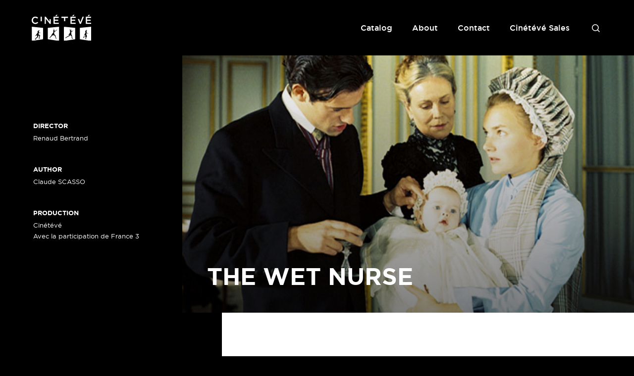

--- FILE ---
content_type: text/html; charset=UTF-8
request_url: https://cineteve.com/en/films/the-wet-nurse/
body_size: 5950
content:
<!DOCTYPE html>
<html lang="en-US" class="no-js no-svg">
<head>
<meta charset="UTF-8">
<meta name="viewport" content="width=device-width, initial-scale=1">
<link rel="profile" href="https://gmpg.org/xfn/11">

<link rel="apple-touch-icon" sizes="180x180" href="https://cineteve.com/wp-content/themes/cineteve/assets/icons/apple-touch-icon.png">
<link rel="icon" type="image/png" sizes="32x32" href="https://cineteve.com/wp-content/themes/cineteve/assets/icons/favicon-32x32.png">
<link rel="icon" type="image/png" sizes="16x16" href="https://cineteve.com/wp-content/themes/cineteve/assets/icons/favicon-16x16.png">
<link rel="manifest" href="https://cineteve.com/wp-content/themes/cineteve/assets/icons/site.webmanifest">
<link rel="mask-icon" href="https://cineteve.com/wp-content/themes/cineteve/assets/icons/safari-pinned-tab.svg" color="#333333">
<link rel="shortcut icon" href="https://cineteve.com/wp-content/themes/cineteve/assets/icons/favicon.ico">
<meta name="msapplication-TileColor" content="#000000">
<meta name="msapplication-config" content="https://cineteve.com/wp-content/themes/cineteve/assets/icons/browserconfig.xml">
<meta name="theme-color" content="#ffffff">

<meta property="og:image" content="https://cineteve.com/wp-content/uploads/2018/10/affiche_la-nourrice_1.jpg">
	
<title>THE WET NURSE &#8211; Cinétévé</title>
<meta name='robots' content='max-image-preview:large' />
<link rel="alternate" hreflang="fr" href="https://cineteve.com/films/la-nourrice/" />
<link rel="alternate" hreflang="en" href="https://cineteve.com/en/films/the-wet-nurse/" />
<link rel="alternate" hreflang="x-default" href="https://cineteve.com/films/la-nourrice/" />
<link rel="alternate" type="application/rss+xml" title="Cinétévé &raquo; THE WET NURSE Comments Feed" href="https://cineteve.com/en/films/the-wet-nurse/feed/" />
<link rel='stylesheet' id='wp-block-library-css' href='https://cineteve.com/wp-includes/css/dist/block-library/style.min.css?ver=4f1de90c4e6ecbbbd6f2d57f1fe5b2d4' type='text/css' media='all' />
<style id='classic-theme-styles-inline-css' type='text/css'>
/*! This file is auto-generated */
.wp-block-button__link{color:#fff;background-color:#32373c;border-radius:9999px;box-shadow:none;text-decoration:none;padding:calc(.667em + 2px) calc(1.333em + 2px);font-size:1.125em}.wp-block-file__button{background:#32373c;color:#fff;text-decoration:none}
</style>
<style id='global-styles-inline-css' type='text/css'>
:root{--wp--preset--aspect-ratio--square: 1;--wp--preset--aspect-ratio--4-3: 4/3;--wp--preset--aspect-ratio--3-4: 3/4;--wp--preset--aspect-ratio--3-2: 3/2;--wp--preset--aspect-ratio--2-3: 2/3;--wp--preset--aspect-ratio--16-9: 16/9;--wp--preset--aspect-ratio--9-16: 9/16;--wp--preset--color--black: #000000;--wp--preset--color--cyan-bluish-gray: #abb8c3;--wp--preset--color--white: #ffffff;--wp--preset--color--pale-pink: #f78da7;--wp--preset--color--vivid-red: #cf2e2e;--wp--preset--color--luminous-vivid-orange: #ff6900;--wp--preset--color--luminous-vivid-amber: #fcb900;--wp--preset--color--light-green-cyan: #7bdcb5;--wp--preset--color--vivid-green-cyan: #00d084;--wp--preset--color--pale-cyan-blue: #8ed1fc;--wp--preset--color--vivid-cyan-blue: #0693e3;--wp--preset--color--vivid-purple: #9b51e0;--wp--preset--gradient--vivid-cyan-blue-to-vivid-purple: linear-gradient(135deg,rgba(6,147,227,1) 0%,rgb(155,81,224) 100%);--wp--preset--gradient--light-green-cyan-to-vivid-green-cyan: linear-gradient(135deg,rgb(122,220,180) 0%,rgb(0,208,130) 100%);--wp--preset--gradient--luminous-vivid-amber-to-luminous-vivid-orange: linear-gradient(135deg,rgba(252,185,0,1) 0%,rgba(255,105,0,1) 100%);--wp--preset--gradient--luminous-vivid-orange-to-vivid-red: linear-gradient(135deg,rgba(255,105,0,1) 0%,rgb(207,46,46) 100%);--wp--preset--gradient--very-light-gray-to-cyan-bluish-gray: linear-gradient(135deg,rgb(238,238,238) 0%,rgb(169,184,195) 100%);--wp--preset--gradient--cool-to-warm-spectrum: linear-gradient(135deg,rgb(74,234,220) 0%,rgb(151,120,209) 20%,rgb(207,42,186) 40%,rgb(238,44,130) 60%,rgb(251,105,98) 80%,rgb(254,248,76) 100%);--wp--preset--gradient--blush-light-purple: linear-gradient(135deg,rgb(255,206,236) 0%,rgb(152,150,240) 100%);--wp--preset--gradient--blush-bordeaux: linear-gradient(135deg,rgb(254,205,165) 0%,rgb(254,45,45) 50%,rgb(107,0,62) 100%);--wp--preset--gradient--luminous-dusk: linear-gradient(135deg,rgb(255,203,112) 0%,rgb(199,81,192) 50%,rgb(65,88,208) 100%);--wp--preset--gradient--pale-ocean: linear-gradient(135deg,rgb(255,245,203) 0%,rgb(182,227,212) 50%,rgb(51,167,181) 100%);--wp--preset--gradient--electric-grass: linear-gradient(135deg,rgb(202,248,128) 0%,rgb(113,206,126) 100%);--wp--preset--gradient--midnight: linear-gradient(135deg,rgb(2,3,129) 0%,rgb(40,116,252) 100%);--wp--preset--font-size--small: 13px;--wp--preset--font-size--medium: 20px;--wp--preset--font-size--large: 36px;--wp--preset--font-size--x-large: 42px;--wp--preset--spacing--20: 0.44rem;--wp--preset--spacing--30: 0.67rem;--wp--preset--spacing--40: 1rem;--wp--preset--spacing--50: 1.5rem;--wp--preset--spacing--60: 2.25rem;--wp--preset--spacing--70: 3.38rem;--wp--preset--spacing--80: 5.06rem;--wp--preset--shadow--natural: 6px 6px 9px rgba(0, 0, 0, 0.2);--wp--preset--shadow--deep: 12px 12px 50px rgba(0, 0, 0, 0.4);--wp--preset--shadow--sharp: 6px 6px 0px rgba(0, 0, 0, 0.2);--wp--preset--shadow--outlined: 6px 6px 0px -3px rgba(255, 255, 255, 1), 6px 6px rgba(0, 0, 0, 1);--wp--preset--shadow--crisp: 6px 6px 0px rgba(0, 0, 0, 1);}:where(.is-layout-flex){gap: 0.5em;}:where(.is-layout-grid){gap: 0.5em;}body .is-layout-flex{display: flex;}.is-layout-flex{flex-wrap: wrap;align-items: center;}.is-layout-flex > :is(*, div){margin: 0;}body .is-layout-grid{display: grid;}.is-layout-grid > :is(*, div){margin: 0;}:where(.wp-block-columns.is-layout-flex){gap: 2em;}:where(.wp-block-columns.is-layout-grid){gap: 2em;}:where(.wp-block-post-template.is-layout-flex){gap: 1.25em;}:where(.wp-block-post-template.is-layout-grid){gap: 1.25em;}.has-black-color{color: var(--wp--preset--color--black) !important;}.has-cyan-bluish-gray-color{color: var(--wp--preset--color--cyan-bluish-gray) !important;}.has-white-color{color: var(--wp--preset--color--white) !important;}.has-pale-pink-color{color: var(--wp--preset--color--pale-pink) !important;}.has-vivid-red-color{color: var(--wp--preset--color--vivid-red) !important;}.has-luminous-vivid-orange-color{color: var(--wp--preset--color--luminous-vivid-orange) !important;}.has-luminous-vivid-amber-color{color: var(--wp--preset--color--luminous-vivid-amber) !important;}.has-light-green-cyan-color{color: var(--wp--preset--color--light-green-cyan) !important;}.has-vivid-green-cyan-color{color: var(--wp--preset--color--vivid-green-cyan) !important;}.has-pale-cyan-blue-color{color: var(--wp--preset--color--pale-cyan-blue) !important;}.has-vivid-cyan-blue-color{color: var(--wp--preset--color--vivid-cyan-blue) !important;}.has-vivid-purple-color{color: var(--wp--preset--color--vivid-purple) !important;}.has-black-background-color{background-color: var(--wp--preset--color--black) !important;}.has-cyan-bluish-gray-background-color{background-color: var(--wp--preset--color--cyan-bluish-gray) !important;}.has-white-background-color{background-color: var(--wp--preset--color--white) !important;}.has-pale-pink-background-color{background-color: var(--wp--preset--color--pale-pink) !important;}.has-vivid-red-background-color{background-color: var(--wp--preset--color--vivid-red) !important;}.has-luminous-vivid-orange-background-color{background-color: var(--wp--preset--color--luminous-vivid-orange) !important;}.has-luminous-vivid-amber-background-color{background-color: var(--wp--preset--color--luminous-vivid-amber) !important;}.has-light-green-cyan-background-color{background-color: var(--wp--preset--color--light-green-cyan) !important;}.has-vivid-green-cyan-background-color{background-color: var(--wp--preset--color--vivid-green-cyan) !important;}.has-pale-cyan-blue-background-color{background-color: var(--wp--preset--color--pale-cyan-blue) !important;}.has-vivid-cyan-blue-background-color{background-color: var(--wp--preset--color--vivid-cyan-blue) !important;}.has-vivid-purple-background-color{background-color: var(--wp--preset--color--vivid-purple) !important;}.has-black-border-color{border-color: var(--wp--preset--color--black) !important;}.has-cyan-bluish-gray-border-color{border-color: var(--wp--preset--color--cyan-bluish-gray) !important;}.has-white-border-color{border-color: var(--wp--preset--color--white) !important;}.has-pale-pink-border-color{border-color: var(--wp--preset--color--pale-pink) !important;}.has-vivid-red-border-color{border-color: var(--wp--preset--color--vivid-red) !important;}.has-luminous-vivid-orange-border-color{border-color: var(--wp--preset--color--luminous-vivid-orange) !important;}.has-luminous-vivid-amber-border-color{border-color: var(--wp--preset--color--luminous-vivid-amber) !important;}.has-light-green-cyan-border-color{border-color: var(--wp--preset--color--light-green-cyan) !important;}.has-vivid-green-cyan-border-color{border-color: var(--wp--preset--color--vivid-green-cyan) !important;}.has-pale-cyan-blue-border-color{border-color: var(--wp--preset--color--pale-cyan-blue) !important;}.has-vivid-cyan-blue-border-color{border-color: var(--wp--preset--color--vivid-cyan-blue) !important;}.has-vivid-purple-border-color{border-color: var(--wp--preset--color--vivid-purple) !important;}.has-vivid-cyan-blue-to-vivid-purple-gradient-background{background: var(--wp--preset--gradient--vivid-cyan-blue-to-vivid-purple) !important;}.has-light-green-cyan-to-vivid-green-cyan-gradient-background{background: var(--wp--preset--gradient--light-green-cyan-to-vivid-green-cyan) !important;}.has-luminous-vivid-amber-to-luminous-vivid-orange-gradient-background{background: var(--wp--preset--gradient--luminous-vivid-amber-to-luminous-vivid-orange) !important;}.has-luminous-vivid-orange-to-vivid-red-gradient-background{background: var(--wp--preset--gradient--luminous-vivid-orange-to-vivid-red) !important;}.has-very-light-gray-to-cyan-bluish-gray-gradient-background{background: var(--wp--preset--gradient--very-light-gray-to-cyan-bluish-gray) !important;}.has-cool-to-warm-spectrum-gradient-background{background: var(--wp--preset--gradient--cool-to-warm-spectrum) !important;}.has-blush-light-purple-gradient-background{background: var(--wp--preset--gradient--blush-light-purple) !important;}.has-blush-bordeaux-gradient-background{background: var(--wp--preset--gradient--blush-bordeaux) !important;}.has-luminous-dusk-gradient-background{background: var(--wp--preset--gradient--luminous-dusk) !important;}.has-pale-ocean-gradient-background{background: var(--wp--preset--gradient--pale-ocean) !important;}.has-electric-grass-gradient-background{background: var(--wp--preset--gradient--electric-grass) !important;}.has-midnight-gradient-background{background: var(--wp--preset--gradient--midnight) !important;}.has-small-font-size{font-size: var(--wp--preset--font-size--small) !important;}.has-medium-font-size{font-size: var(--wp--preset--font-size--medium) !important;}.has-large-font-size{font-size: var(--wp--preset--font-size--large) !important;}.has-x-large-font-size{font-size: var(--wp--preset--font-size--x-large) !important;}
:where(.wp-block-post-template.is-layout-flex){gap: 1.25em;}:where(.wp-block-post-template.is-layout-grid){gap: 1.25em;}
:where(.wp-block-columns.is-layout-flex){gap: 2em;}:where(.wp-block-columns.is-layout-grid){gap: 2em;}
:root :where(.wp-block-pullquote){font-size: 1.5em;line-height: 1.6;}
</style>
<link rel='stylesheet' id='cineteve-style-css' href='https://cineteve.com/wp-content/themes/cineteve/assets/css/style.css?ver=4f1de90c4e6ecbbbd6f2d57f1fe5b2d4' type='text/css' media='all' />
<script type="text/javascript" src="https://cineteve.com/wp-content/themes/cineteve/assets/js/main.js?ver=4f1de90c4e6ecbbbd6f2d57f1fe5b2d4" id="cineteve-script-js"></script>
<link rel="canonical" href="https://cineteve.com/en/films/the-wet-nurse/" />
</head>

<body data-rsssl=1 class="films-template-default single single-films postid-21920 no-touch is-black">
<div id="page" class="site">

	<header class="header">
		<div class="wrap">

			<div class="header__logo">
				<a href="https://cineteve.com/en/" class="js-tag" data-tag-cat="navigation" data-tag-action="click" data-tag-label="top_logo_en">
					<i class="i i--logo"></i>
					<span class="visuallyhidden">Cinétévé</span>
				</a>
			</div>

			<div class="header__right">
				<div class="d-only">
					<div class="menu-pages-header-container"><ul id="menu-pages-header" class="menu"><li id="menu-item-25674" class="menu-item menu-item-type-post_type menu-item-object-page menu-item-25674"><a href="https://cineteve.com/en/catalogue/">Catalog</a></li>
<li id="menu-item-5005" class="menu-item menu-item-type-post_type menu-item-object-page menu-item-5005"><a href="https://cineteve.com/en/a-propos/">About</a></li>
<li id="menu-item-5007" class="menu-item menu-item-type-post_type menu-item-object-page menu-item-5007"><a href="https://cineteve.com/en/contact-us/">Contact</a></li>
<li id="menu-item-25669" class="menu-item menu-item-type-custom menu-item-object-custom menu-item-25669"><a target="_blank" rel="noopener" href="https://sales.cineteve.com">Cinétévé Sales</a></li>
</ul></div>										<a href="#searchform" class="js-toggle-search js-tag js-anim-text header__search header__search--desktop" data-tag-cat="navigation" data-tag-action="click" data-tag-label="top_search"><span class="visuallyhidden">Search</span></a>
									</div>
				<div class="mt-only">
					<a href="#menu" class="js-open-menu js-tag js-anim-text header__menu" data-tag-cat="navigation" data-tag-action="click" data-tag-label="top_menu">Menu</a>
										<a href="#searchform" class="js-toggle-search js-tag js-anim-text header__search" data-tag-cat="navigation" data-tag-action="click" data-tag-label="top_search"><span class="visuallyhidden">Search</span></a>
									</div>
			</div>

			<div class="header__menu-mobile">
				<a href="#" class="js-close-menu header__menu-mobile__close"><span class="visuallyhidden">Fermer</span></a>

				<div class="header__menu-mobile__wrapper">
					<div class="menu-menu-mobile-container"><ul id="menu-menu-mobile" class="menu"><li id="menu-item-25692" class="menu-item menu-item-type-post_type menu-item-object-page menu-item-25692"><a href="https://cineteve.com/en/catalogue/">Catalog</a></li>
<li id="menu-item-25693" class="menu-item menu-item-type-post_type menu-item-object-page menu-item-25693"><a href="https://cineteve.com/en/a-propos/">About</a></li>
<li id="menu-item-25694" class="menu-item menu-item-type-post_type menu-item-object-page menu-item-25694"><a href="https://cineteve.com/en/contact-us/">Contact</a></li>
</ul></div>				</div>
				
				<hr>

				<div class="header__menu-mobile__wrapper">
					<div class="menu-header-mobile-2-container"><ul id="menu-header-mobile-2" class="menu"><li id="menu-item-25696" class="menu-item menu-item-type-custom menu-item-object-custom menu-item-25696"><a href="https://sales.cineteve.com">Cinétévé Sales</a></li>
<li id="menu-item-25695" class="menu-item menu-item-type-post_type menu-item-object-page menu-item-25695"><a href="https://cineteve.com/en/legals/">Legals</a></li>
</ul></div>
<div class="wpml-ls-statics-shortcode_actions wpml-ls wpml-ls-legacy-list-horizontal">
	<ul><li class="wpml-ls-slot-shortcode_actions wpml-ls-item wpml-ls-item-fr wpml-ls-first-item wpml-ls-item-legacy-list-horizontal">
				<a href="https://cineteve.com/films/la-nourrice/" class="wpml-ls-link">
                    <span class="wpml-ls-native" lang="fr">FR</span></a>
			</li><li class="wpml-ls-slot-shortcode_actions wpml-ls-item wpml-ls-item-en wpml-ls-current-language wpml-ls-last-item wpml-ls-item-legacy-list-horizontal">
				<a href="https://cineteve.com/en/films/the-wet-nurse/" class="wpml-ls-link">
                    <span class="wpml-ls-native">EN</span></a>
			</li></ul>
</div>
<div class="menu-social-container"><ul id="menu-social" class="menu"><li id="menu-item-4958" class="menu-item menu-item-type-custom menu-item-object-custom menu-item-4958"><a target="_blank" rel="noopener" href="https://www.facebook.com/cineteve/"><i class="i i--facebook"></i><span class="visuallyhidden">Facebook</span></a></li>
<li id="menu-item-4959" class="menu-item menu-item-type-custom menu-item-object-custom menu-item-4959"><a target="_blank" rel="noopener" href="https://twitter.com/cineteve_prod"><i class="i i--twitter"></i><span class="visuallyhidden">Twitter</span></a></li>
<li id="menu-item-4960" class="menu-item menu-item-type-custom menu-item-object-custom menu-item-4960"><a target="_blank" rel="noopener" href="https://www.instagram.com/cineteve_prod/"><i class="i i--instagram"></i><span class="visuallyhidden">Instagram</span></a></li>
</ul></div>				</div>
			</div>

		</div>

		<div class="header__search-block">
			<div class="wrap">
				

<form role="search" method="get" class="search-form" action="https://cineteve.com/en/">
	<label for="search-form-69704c357d15e">
		<span class="screen-reader-text">A film, director, actor...</span>
	</label>
	<input type="search" id="search-form-69704c357d15e" class="search-field" placeholder="Search&hellip;" value="" name="s" />
	<button type="submit" class="search-submit btn btn--full">
		<span>Search</span>
	</button>
</form>
			</div>
		</div>
	</header>

	<div class="site-content-contain">
		<div id="content" class="site-content">

<main role="main">
	<div class="single">
					<div class="single__content">
				<aside class="single__aside d-only">
					<ul class="list list--details">
						<li>
													</li>
												<li> 
							<h2 class="h3 white">Director</h2>
							Renaud Bertrand						</li>
																		<li>
							<h2 class="h3 white">Author</h2>
							Claude SCASSO						</li>
																		<li>
							<h2 class="h3 white">Production</h2>
							Cinétévé															<div style="max-width:300px;"> 
									Avec la participation de France 3								</div>
							 
						</li>
						 
						 
																	</ul>
									</aside><!--

				--><div class="single__col">
					<div class="single__header">
												<img class="single__visual pic" src="https://cineteve.com/wp-content/uploads/2018/10/affiche_la-nourrice_1.jpg" alt="" />
						
						<div class="single__title">
							<h1 class="h2 white smaller upper">THE WET NURSE</h1>
													</div>
					</div>

					<div class="single__extra mt-only">
						<ul class="list list--details"> 
							<li>
															</li>
														<li>
								<h2 class="h3 white">Direction</h2>
								Renaud Bertrand							</li>
																					<li>
								<h2 class="h3 white">Author</h2>
								Claude SCASSO							</li>
																					<li>
								<h2 class="h3 white">Production</h2>
								Cinétévé																<div style="max-width:300px;"> 
									Avec la participation de France 3								</div>
								 
							</li>
							 
							 
														
							
													</ul>
											</div>
 
					<section class="border"> 
						<ul class="list list--info"><!--
														--><li>
								<h2 class="h3">Category</h2>
								<a href="https://cineteve.com/en/drama/">Drama</a> 
							</li><!--
															--><li>
								<h2 class="h3">Length</h2>
								91'							</li><!--
														TO ADD: dynamise this
							--><!--
						--></ul>
					</section> 
					<section class="border">
						<div class="box box--share">
														<div class="menu-social-container">
								<ul class="menu"><!--
									--><li>
										<a target="_blank" rel="noreferrer noopener" href="https://www.facebook.com/sharer/sharer.php?u=https://cineteve.com/en/films/the-wet-nurse/" class="js-tag" data-tag-cat="film" data-tag-action="click" data-tag-label="film_share_facebook">
											<i class="i i--facebook"></i><span class="visuallyhidden">Share on Facebook</span>
										</a>
									</li><!--
									--><li>
										<a target="_blank" rel="noreferrer noopener" href="https://twitter.com/share?text=THE WET NURSE - Cinétévé&amp;url=https://cineteve.com/en/films/the-wet-nurse/" class="js-tag" data-tag-cat="film" data-tag-action="click" data-tag-label="film_share_twitter">
											<i class="i i--twitter"></i><span class="visuallyhidden">Share on Twitter</span>
										</a>
									</li><!--
									--><li>
										<a target="_blank" rel="noreferrer noopener" href="https://www.linkedin.com/shareArticle?mini=true&amp;url=https://cineteve.com/en/films/the-wet-nurse/&amp;title=THE WET NURSE - Cinétévé" class="js-tag" data-tag-cat="film" data-tag-action="click" data-tag-label="film_share_linkedin">
											<i class="i i--linkedin"></i><span class="visuallyhidden">Share on LinkedIn</span>
										</a>
									</li><!--
								--></ul>
							</div>
						</div>
						<h2 class="h5 smaller upper">Synopsis</h2>
						<div class="rte">
							<p>Having given birth to an illegitimate child, the product of a feverish love affair with Mathieu, a young man working on her father&#8217;s farm, Madeleine is forced to marry Valentin, whom she doesn&#8217;t love. When she gets the chance to escape to Paris to work as a wet-nurse, she jumps at it. Isn&#8217;t that where Mathieu is hiding out after he was accused of a crime he did not commit ? After enduring the humiliating recruitment procedure, Madeleine is employed by Madame Dumayet Ponti, a stern German widow. From now on, her task will be to devote herself to Mademoiselle Rose, Madame&#8217;s granddaughter.</p>
						</div>
					</section>
										<section class="border"> 
												<ul class="list list--details"><!--
																												--><li>
								<h2 class="h3">Support location</h2>
								Super 16 mm							</li><!--
																					--><li>
								<h2 class="h3">Distributor</h2>
								AB International							</li><!--
																					--><li>
								<h2 class="h3">Technical team</h2>
								Operator in Chief: Marc KONINCKX<br />
Sound : Jean CASANOVA<br />
Editing : Laurence BAWEDIN							</li><!--
																					--><li>
								<h2 class="h3">Cast</h2>
								With :Sophie QUINTON, Marthe KELLER<br />
Emilie LAFARGE, Valérie VOGT, Jeanne HERRY, Jérémie ELKAïM, Alexandre CROSS, <br />
Olivier SALADIN, Lionel ABELANSKI<br />
<br />
<br />
Original Score : Stéphane ZIDI <br />
Editions Cinétévé							</li><!--
																												--><li>
								<h2 class="h3">DVD Distributor</h2>
								Koba Films							</li><!--
																					--><li>
								<h2 class="h3">Music edition</h2>
								Co-édition							</li><!--
																					--><li>
								<h2 class="h3">Festival</h2>
								FESTIVAL DE LUCHON 2004<br />
- Grand prix du Jury <br />
- Prix du jeune espoir fï¿½minin pour Sophie Quinton<br />
- Prix du Comitï¿½ de Sï¿½lection pour le compositeur Stï¿½phane Zidi </b><br />
Prix du public au Festival Zoom Igualada 2004							</li><!--
																											--></ul>
					</section>
				</div>
			</div>

						<nav class="navigation post-navigation" role="navigation">
				<h2 class="h2 smaller upper">See also</h2>
				<div class="nav-links"><!--
										--><div class="post-navigation__nav nav-previous">
						<a href="https://cineteve.com/en/films/mirage-noir/" rel="prev">
														<div class="post-navigation__nav__visual">
								<img alt="" src="https://cineteve.com/wp-content/uploads/2018/10/affiche_mirage-noir_1-525x300.jpg" class="pic" />
							</div>
														<div class="post-navigation__nav__content">
								<h3 class="nav-title">MIRAGE NOIR</h3>
								<p aria-hidden="true" class="nav-subtitle">Previous</p>
							</div>
						</a>
					</div><!--
											--><div class="post-navigation__nav nav-next">
						<a href="https://cineteve.com/en/films/un-fils-sans-histoire/" rel="next">
														<div class="post-navigation__nav__visual">
								<img alt="" src="https://cineteve.com/wp-content/uploads/2018/10/affiche_un-fils-sans-histoire_1-525x300.jpg" class="pic" />
							</div>
														<div class="post-navigation__nav__content">
								<h3 class="nav-title">UN FILS SANS HISTOIRE</h3>
								<p aria-hidden="true" class="nav-subtitle">Next</p>
							</div>
						</a>
					</div><!--
									--></div>
			</nav>
					</div>
</main>

		</div><!-- #content -->

		<footer class="footer">
			<div class="footer__left">

				<p>All rights reserved Cinétévé 2026</p>
				<div class="menu-pages-container"><ul id="menu-pages" class="menu"><li id="menu-item-4952" class="menu-item menu-item-type-post_type menu-item-object-page menu-item-4952"><a href="https://cineteve.com/en/legals/">Legals</a></li>
</ul></div>
			</div>

			<div class="footer__right">

				<div class="menu-social-container"><ul id="menu-social-1" class="menu"><li class="menu-item menu-item-type-custom menu-item-object-custom menu-item-4958"><a target="_blank" rel="noopener" href="https://www.facebook.com/cineteve/"><i class="i i--facebook"></i><span class="visuallyhidden">Facebook</span></a></li>
<li class="menu-item menu-item-type-custom menu-item-object-custom menu-item-4959"><a target="_blank" rel="noopener" href="https://twitter.com/cineteve_prod"><i class="i i--twitter"></i><span class="visuallyhidden">Twitter</span></a></li>
<li class="menu-item menu-item-type-custom menu-item-object-custom menu-item-4960"><a target="_blank" rel="noopener" href="https://www.instagram.com/cineteve_prod/"><i class="i i--instagram"></i><span class="visuallyhidden">Instagram</span></a></li>
</ul></div>
<div class="wpml-ls-statics-shortcode_actions wpml-ls wpml-ls-legacy-list-horizontal">
	<ul><li class="wpml-ls-slot-shortcode_actions wpml-ls-item wpml-ls-item-fr wpml-ls-first-item wpml-ls-item-legacy-list-horizontal">
				<a href="https://cineteve.com/films/la-nourrice/" class="wpml-ls-link">
                    <span class="wpml-ls-native" lang="fr">FR</span></a>
			</li><li class="wpml-ls-slot-shortcode_actions wpml-ls-item wpml-ls-item-en wpml-ls-current-language wpml-ls-last-item wpml-ls-item-legacy-list-horizontal">
				<a href="https://cineteve.com/en/films/the-wet-nurse/" class="wpml-ls-link">
                    <span class="wpml-ls-native">EN</span></a>
			</li></ul>
</div>

			</div>
		</footer>
	</div><!-- .site-content-contain -->

	</div><!-- #page -->

<div id="overlay"></div>

<link rel='stylesheet' id='wpml-legacy-horizontal-list-0-css' href='https://cineteve.com/wp-content/plugins/sitepress-multilingual-cms/templates/language-switchers/legacy-list-horizontal/style.min.css?ver=1' type='text/css' media='all' />

<script>
	var _gaq=[['_setAccount','UA-18264719-5'],['_trackPageview']];
	(function(d,t){var g=d.createElement(t),s=d.getElementsByTagName(t)[0];
		g.src=('https:'==location.protocol?'//ssl':'//www')+'.google-analytics.com/ga.js';
		s.parentNode.insertBefore(g,s)}(document,'script'));
</script>

</body>
</html>


--- FILE ---
content_type: image/svg+xml
request_url: https://cineteve.com/wp-content/themes/cineteve/assets/images/i-search-white.svg
body_size: 172
content:
<svg viewBox="0 0 73.6 73.7" xmlns="http://www.w3.org/2000/svg"><path d="m56.5 51.6a31.82 31.82 0 0 0 -2.3-42.3 31.75 31.75 0 1 0 -2.7 47.3l17.1 17.1 5-5zm-7.3-2.3a24.75 24.75 0 1 1 0-35 25 25 0 0 1 0 35z" fill="#fff"/></svg>

--- FILE ---
content_type: image/svg+xml
request_url: https://cineteve.com/wp-content/themes/cineteve/assets/images/i-facebook.svg
body_size: 303
content:
<svg height="15.903333" viewBox="0 0 16 15.9033333" width="16" xmlns="http://www.w3.org/2000/svg"><path d="m16 8c0-4.418-3.582-8-8-8s-8 3.582-8 8c0 3.9933333 2.92533333 7.3026667 6.75 7.9026667v-5.59h-2.03133333v-2.31333337h2.03133333v-1.76133333c0-2.00466667 1.19466667-3.11266667 3.022-3.11266667.8746667 0 1.7906667.15666667 1.7906667.15666667v1.96866667h-1.0093334c-.99399997 0-1.30399997.61666666-1.30399997 1.24933333v1.5h2.21866667l-.3546667 2.3133333h-1.86399997v5.59c3.82533337-.6006666 6.75066667-3.9106666 6.75066667-7.9033333z"/></svg>